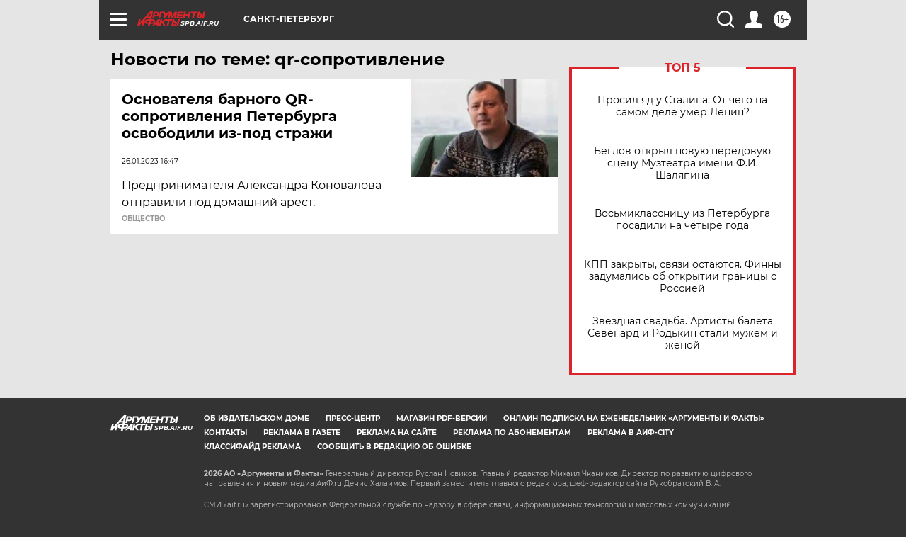

--- FILE ---
content_type: text/html
request_url: https://tns-counter.ru/nc01a**R%3Eundefined*aif_ru/ru/UTF-8/tmsec=aif_ru/184005453***
body_size: -72
content:
19ED7607697111FBX1769017851:19ED7607697111FBX1769017851